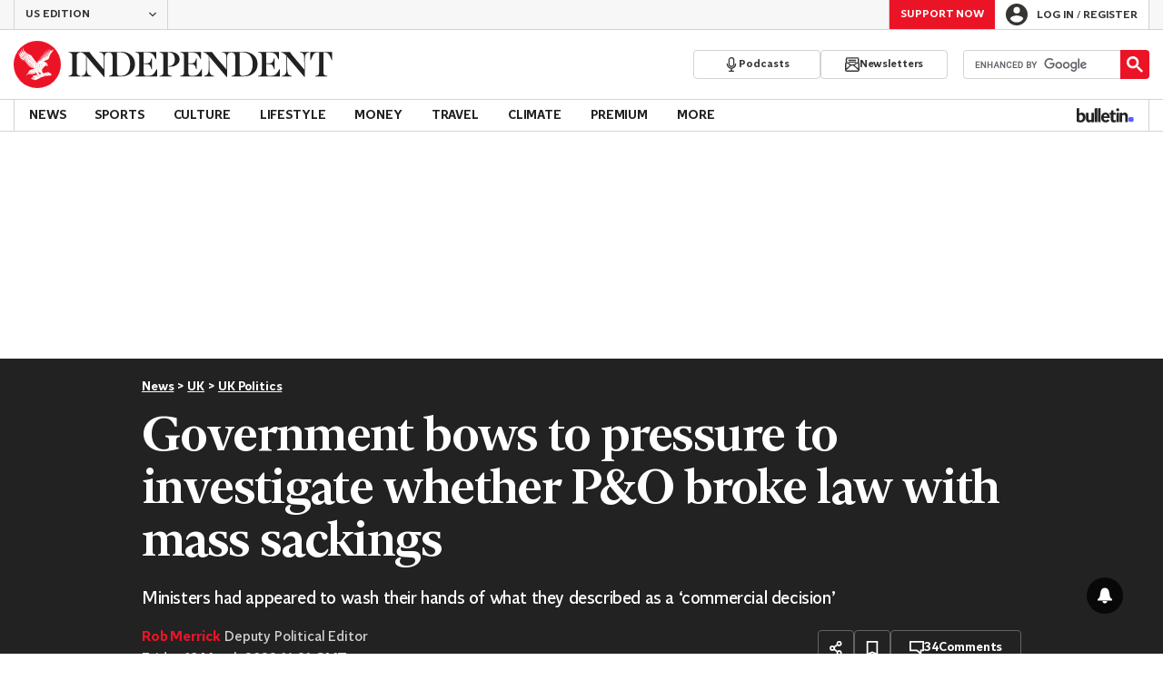

--- FILE ---
content_type: text/javascript;charset=utf-8
request_url: https://id.cxense.com/public/user/id?json=%7B%22identities%22%3A%5B%7B%22type%22%3A%22ckp%22%2C%22id%22%3A%22mkjzt64dlorh9ski%22%7D%2C%7B%22type%22%3A%22lst%22%2C%22id%22%3A%223rc1ybaav1elq2jyw2px8lv33o%22%7D%2C%7B%22type%22%3A%22cst%22%2C%22id%22%3A%223rc1ybaav1elq2jyw2px8lv33o%22%7D%5D%7D&callback=cXJsonpCB1
body_size: 190
content:
/**/
cXJsonpCB1({"httpStatus":200,"response":{"userId":"cx:3f8n1uxt564oc2wdn8cbt45tum:3pk2mxynccxjb","newUser":true}})

--- FILE ---
content_type: text/javascript;charset=utf-8
request_url: https://p1cluster.cxense.com/p1.js
body_size: 101
content:
cX.library.onP1('3rc1ybaav1elq2jyw2px8lv33o');
